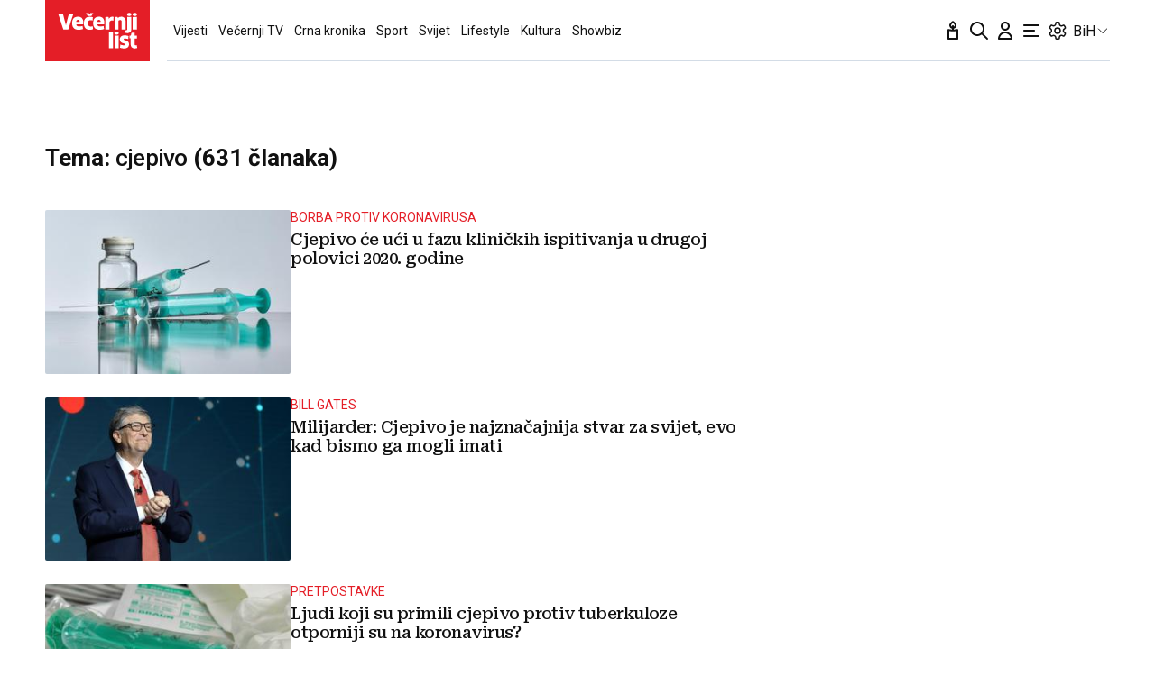

--- FILE ---
content_type: text/html; charset=utf-8
request_url: https://www.vecernji.ba/tag/cjepivo-768?page=59
body_size: 22641
content:
<!DOCTYPE html>








    


<html 
    lang="hr" 
    data-theme="light" 
    data-size="16" 
>
    <head>

        <meta charset="UTF-8">
        <meta http-equiv="X-UA-Compatible" content="IE=edge,chrome=1">
        <meta content="width=device-width, initial-scale=1.0, maximum-scale=1.0, minimum-scale=1.0, user-scalable=no" name="viewport">
        <meta name="referrer" content="strict-origin-when-cross-origin">
        <meta name="theme-color" content="#e41e27" />

        
        
            <meta name="google-site-verification" content="wrpKPrB9Vjm67SOwETjg_BQNQrbuV-h2SMCjAt8Imzk" />
        

        
            <meta property="fb:pages" content="53917407605" />
        

        
    <title>CJEPIVO - str. 59 | www.vecernji.ba</title>


        

        
            <script type="text/javascript">window.gdprAppliesGlobally=true;(function(){function a(e){if(!window.frames[e]){if(document.body&&document.body.firstChild){var t=document.body;var n=document.createElement("iframe");n.style.display="none";n.name=e;n.title=e;t.insertBefore(n,t.firstChild)}
else{setTimeout(function(){a(e)},5)}}}function e(n,r,o,c,s){function e(e,t,n,a){if(typeof n!=="function"){return}if(!window[r]){window[r]=[]}var i=false;if(s){i=s(e,t,n)}if(!i){window[r].push({command:e,parameter:t,callback:n,version:a})}}e.stub=true;function t(a){if(!window[n]||window[n].stub!==true){return}if(!a.data){return}
var i=typeof a.data==="string";var e;try{e=i?JSON.parse(a.data):a.data}catch(t){return}if(e[o]){var r=e[o];window[n](r.command,r.parameter,function(e,t){var n={};n[c]={returnValue:e,success:t,callId:r.callId};a.source.postMessage(i?JSON.stringify(n):n,"*")},r.version)}}
if(typeof window[n]!=="function"){window[n]=e;if(window.addEventListener){window.addEventListener("message",t,false)}else{window.attachEvent("onmessage",t)}}}e("__tcfapi","__tcfapiBuffer","__tcfapiCall","__tcfapiReturn");a("__tcfapiLocator");(function(e){
  var t=document.createElement("script");t.id="spcloader";t.type="text/javascript";t.async=true;t.src="https://sdk.privacy-center.org/"+e+"/loader.js?target="+document.location.hostname;t.charset="utf-8";var n=document.getElementsByTagName("script")[0];n.parentNode.insertBefore(t,n)})("4a8aacf2-cc74-424e-a067-7ffed79fcb90")})();</script>

<script type="text/javascript">
window.didomiConfig = {
    user: {
        bots: {
            consentRequired: false,
            types: ['crawlers', 'performance'],
            // https://developers.didomi.io/cmp/web-sdk/consent-notice/bots
            extraUserAgents: ['cXensebot', 'Lighthouse'],
        }
    }
};
</script>

        

        

        
    
        <title>Ključne riječi</title>
    <meta name="description" content="Pročitaj najnovije vijesti vezane uz pojam cjepivo">
    
    

    

    <meta name="keywords" content="cjepivo">

    
        <link rel="prev" href="https://www.vecernji.ba/tag/cjepivo-768?page=58" />
    

    
        <link rel="next" href="https://www.vecernji.ba/tag/cjepivo-768?page=60" />
    



        

        




    
        <script src="https://cdn.wrappio.dev/scripts/wrappio-861692ca-1e95-48b6-b81b-3169b5470b31.js" async></script>
    



        





<link rel="stylesheet" media="all" href="/static/vlredesign/css/global.css?bust=20250116">

<script src="//imasdk.googleapis.com/js/sdkloader/ima3.js"></script>
<script src="/static/vlredesign/js/vendor/video.min.js"></script>
<script src="/static/js/ads.js"></script>


        
        
        
        
        

        
    <link rel="canonical" href="https://www.vecernji.ba/tag/cjepivo-768" />



        

        

        
            
            
        

        
    
    
    
        


<!--
       _
__   _(_) _____      ___
\ \ / / |/ _ \ \ /\ / (_) Tagovi BA Desk - tags
 \ V /| |  __/\ V  V / _
  \_/ |_|\___| \_/\_/ (_)

-->



<script async src="https://pagead2.googlesyndication.com/tag/js/gpt.js"></script>




<script type="text/javascript">
var googletag = googletag || {};
googletag.cmd = googletag.cmd || [];
</script>

<script type="text/javascript">

    var getScreenSize = function(){
        return {
            width: window.innerWidth || document.documentElement.clientWidth || document.body.clientWidth,
            height: window.innerHeight || document.documentElement.clientHeight ||document.body.clientHeight
        };
    };

    var getTargetValue = function(width, height, sufix) {
        var target = "" + width + "x" + height;
        if (sufix) {
            target += "_" + sufix;
        }
        return target;
    };

    var getResTarget = function(sufix) {
        var target = [],
            size = getScreenSize(),
            width,
            height;

        if (sufix) {

            switch (true) {

                case size.width >= 1024 && size.width < 1280:
                    width = 1024;
                    height = 768;
                    break;

                case size.width >= 1280 && size.width < 1366:
                    width = 1280;
                    height = 1024;
                    break;

                case size.width >= 1366 && size.width < 1370:
                    width = 1366;
                    height = 768;
                    break;

                case size.width >= 1370 && size.width < 1440:
                    width = 1370;
                    height = 768;
                    break;

                case size.width >= 1440 && size.width < 1600:
                    width = 1440;
                    height = 900;
                    break;

                case size.width >= 1600 && size.width < 1920:
                    width = 1600;
                    height = 1050;
                    break;

                case size.width >= 1920:
                    width = 1920;
                    height = 1080;
                    break;
            }

            target.push(getTargetValue(width, height, sufix));

        }
        return target;
    };
</script>

<script type='text/javascript'>

    googletag.cmd.push(function() {

        var platform = "mobile";
        if ( window.innerWidth >= 1015 ) { platform = 'desktop'; }
        else if ( window.innerWidth < 1015 && window.innerWidth >= 750 ) { platform = 'tablet'; }

        var dfp_slots = [];

        
            
                var mapping1 = googletag.sizeMapping()
                    .addSize([750, 400], [[468, 60]])
                    .addSize([1015, 400], [[728, 90], [970, 250], [970, 500], [984, 250], [1024, 250], [2, 1], [1, 1], [1024, 500], [970, 90], [1200, 250], [1000, 90]])
                    .build();
                
                dfp_slots[1] = googletag.defineSlot('/1015704/VecernjiBA_Billboard_Top', [970, 250], 'divBillboardTop').defineSizeMapping(mapping1).setCollapseEmptyDiv(true, true).addService(googletag.pubads()).setTargeting("position", "billboard");
                
            
        
            
                var mapping2 = googletag.sizeMapping()
                    .addSize([750, 400], [[300, 250]])
                    .addSize([1015, 400], [[300, 600], [300, 250], [336, 280], [336, 600]])
                    .build();
                
                dfp_slots[2] = googletag.defineSlot('/1015704/VecernjiBA_Halfpage_1', [300, 600], 'divHalfpage1').defineSizeMapping(mapping2).setCollapseEmptyDiv(true, true).addService(googletag.pubads()).setTargeting("position", "halfpage");
                
            
        
            
                var mapping3 = googletag.sizeMapping()
                    .addSize([1015, 400], [[1, 1]])
                    .addSize([750, 400], [[1, 1]])
                    .addSize([320, 400], [[1, 1]])
                    .build();
                
                dfp_slots[3] = googletag.defineOutOfPageSlot('/1015704/VecernjiBA_AIO_1', 'divAIO1').addService(googletag.pubads()).setTargeting("position", "aio1");
                
            
        
            
                var mapping4 = googletag.sizeMapping()
                    .addSize([1015, 400], [[1, 1]])
                    .addSize([750, 400], [[1, 1]])
                    .addSize([320, 400], [[1, 1]])
                    .build();
                
                dfp_slots[4] = googletag.defineOutOfPageSlot('/1015704/VecernjiBA_AIO_2', 'divAIO2').addService(googletag.pubads()).setTargeting("position", "aio2");
                
            
        

        googletag.pubads().setTargeting("platform", platform).setTargeting("cont_type", "tags").setTargeting("section", "keywords");

        

        var minRes = getResTarget("min");

        if (minRes){
            googletag.pubads().setTargeting("res_min", minRes);
        }

        googletag.pubads().enableSingleRequest();

        //ako ima view slug koji sadrzi 'gallery' u imenu view-a onda disableInitialLoad ili ako je setting "is_adpush_enabled" postavljen na True
        
        

        

        
        googletag.enableServices();

    });
</script>

    


        
    
        
<script>
    // Google data layer
    var dataLayer = window.dataLayer || [];

    dataLayer.push({
        'siteId': 'VEC',
        'contentId': '768',
        'pageType': 'generic',
        'fullChannel': 'tagovi/cjepivo-768',
        'contentTitle': 'cjepivo',
        'contentType': 'keyword',
        'canonicalUrl': 'https://www.vecernji.ba/tag/cjepivo-768',
        'channel': 'tagovi'
        
    });
</script>


        



<!-- DeFractal -->
<script>
    /*df 1.0.2*/ window.googletag=window.googletag||{},window.googletag.cmd=window.googletag.cmd||[];var packs=window.localStorage.getItem("df_packs"),packsParsed=packs&&JSON.parse(packs)||[];try{var a=window.localStorage.getItem("df_packsx"),s=a&&JSON.parse(a)||[];s.length&&(packsParsed=packsParsed.concat(s),packsParsed=Array.from(new Set(packsParsed)));var r,e=window.localStorage.getItem("df_packsy"),t=(e&&JSON.parse(e)||[]).map(function(a){return a.id});t.length&&(packsParsed=packsParsed.concat(t),packsParsed=Array.from(new Set(packsParsed)))}catch(d){}var standardPacks=window.localStorage.getItem("df_sp"),standardPacksParsed=standardPacks&&JSON.parse(standardPacks)||[];try{var g=window.localStorage.getItem("df_spx"),c=g&&JSON.parse(g)||[];c.length&&(standardPacksParsed=standardPacksParsed.concat(c),standardPacksParsed=Array.from(new Set(standardPacksParsed)));var o,n=window.localStorage.getItem("df_spy"),p=(n&&JSON.parse(n)||[]).map(function(a){return a.id});p.length&&(standardPacksParsed=standardPacksParsed.concat(p),standardPacksParsed=Array.from(new Set(standardPacksParsed)))}catch(P){}var platforms=window.localStorage.getItem("df_pl"),platformsParsed=platforms&&(JSON.parse(platforms)||[]);if(platformsParsed&&platformsParsed.length)for(var i=0;i<platformsParsed.length;i++)1===platformsParsed[i]&&packsParsed?window.googletag.cmd.push(function(){window.googletag.pubads().setTargeting("defractal",packsParsed)}):2===platformsParsed[i]&&packsParsed&&packsParsed.length?(window.midasWidgetTargeting=window.midasWidgetTargeting||{},window.midasWidgetTargeting.targetings=window.midasWidgetTargeting.targetings||[],window.midasWidgetTargeting.targetings.push({defractal:packsParsed})):3===platformsParsed[i]&&standardPacksParsed&&standardPacksParsed.length&&window.googletag.cmd.push(function(){window.googletag.pubads().setTargeting("defractal_sp",standardPacksParsed)}); window.googletag.cmd.push(function(){window.googletag.enableServices()});
</script>


<script>
    var defractalPage = {"fullChannel": "tagovi/cjepivo-768", "channel": "tagovi", "classA": "VEC", "id": "768", "type": "generic", "caption": "cjepivo", "classB": "keyword"};
</script>



    <script async type="text/javascript" src="https://cdn.defractal.com/scripts/defractal-3-00330062-cf58-4092-8291-d437cdf371e1.js"></script>


    


        
            <!-- Google Tag Manager -->
<script>(function(w,d,s,l,i){w[l]=w[l]||[];w[l].push({'gtm.start':
    new Date().getTime(),event:'gtm.js'});var f=d.getElementsByTagName(s)[0],
    j=d.createElement(s),dl=l!='dataLayer'?'&l='+l:'';j.async=true;j.src=
    '//www.googletagmanager.com/gtm.js?id='+i+dl;f.parentNode.insertBefore(j,f);
})(window,document,'script','dataLayer', 'GTM-MRR4XQ9');
</script>

<!-- DotMetrics -->
<script type="text/javascript">
/* <![CDATA[ */
(function() {
  window.dm=window.dm||{AjaxData:[]};
  window.dm.AjaxEvent=function(et,d,ssid,ad){
    dm.AjaxData.push({et:et,d:d,ssid:ssid,ad:ad});
    if(typeof window.DotMetricsObj != 'undefined') {DotMetricsObj.onAjaxDataUpdate();}
  };
  var d=document,
  h=d.getElementsByTagName('head')[0],
  s=d.createElement('script');
  s.type='text/javascript';
  s.async=true;
  s.src='https://script.dotmetrics.net/door.js?id=4439';
  h.appendChild(s);
}());
/* ]]> */
</script>

<!-- Google Analytics -->
<script>
  (function(i,s,o,g,r,a,m){i['GoogleAnalyticsObject']=r;i[r]=i[r]||function(){
  (i[r].q=i[r].q||[]).push(arguments)},i[r].l=1*new Date();a=s.createElement(o),
  m=s.getElementsByTagName(o)[0];a.async=1;a.src=g;m.parentNode.insertBefore(a,m)
  })(window,document,'script','//www.google-analytics.com/analytics.js','ga');

  ga('create', 'UA-2080160-1', 'auto');
  ga('set', 'anonymizeIp', true);
  ga('send', 'pageview');
  ga('create', 'UA-98836491-1', 'auto', 'G360' );
</script>

<!-- Piano tracking by Smartocto -->
<script type="text/javascript">
    var _ain = {
        id: "2660",
        trackauto: false,
        url: "https://www.vecernji.ba/tag/cjepivo-768"
    };
  
    (function (d, s) {
        var sf = d.createElement(s);
        sf.type = 'text/javascript';
        sf.async = true;
        sf.src = (('https:' == d.location.protocol)
            ? 'https://d7d3cf2e81d293050033-3dfc0615b0fd7b49143049256703bfce.ssl.cf1.rackcdn.com'
            : 'http://t.contentinsights.com') + '/stf.js';
        var t = d.getElementsByTagName(s)[0];
        t.parentNode.insertBefore(sf, t);
    })(document, 'script');
</script>

        

        
            <link rel="alternate" type="application/rss+xml" title="Latest" href="/feeds/latest">
            <link rel="alternate" type="application/rss+xml" title="Most read" href="/feeds/placeholder-head/most_read">
        

        
            



<link rel="icon" type="image/x-icon" href="/static/vlredesign/favicons/www.vecernji.ba/favicon.ico" />
<link rel="apple-touch-icon" sizes="57x57" href="/static/vlredesign/favicons/www.vecernji.ba/apple-icon-57x57.png">
<link rel="apple-touch-icon" sizes="60x60" href="/static/vlredesign/favicons/www.vecernji.ba/apple-icon-60x60.png">
<link rel="apple-touch-icon" sizes="72x72" href="/static/vlredesign/favicons/www.vecernji.ba/apple-icon-72x72.png">
<link rel="apple-touch-icon" sizes="76x76" href="/static/vlredesign/favicons/www.vecernji.ba/apple-icon-76x76.png">
<link rel="apple-touch-icon" sizes="114x114" href="/static/vlredesign/favicons/www.vecernji.ba/apple-icon-114x114.png">
<link rel="apple-touch-icon" sizes="120x120" href="/static/vlredesign/favicons/www.vecernji.ba/apple-icon-120x120.png">
<link rel="apple-touch-icon" sizes="144x144" href="/static/vlredesign/favicons/www.vecernji.ba/apple-icon-144x144.png">
<link rel="apple-touch-icon" sizes="152x152" href="/static/vlredesign/favicons/www.vecernji.ba/apple-icon-152x152.png">
<link rel="apple-touch-icon" sizes="180x180" href="/static/vlredesign/favicons/www.vecernji.ba/apple-icon-180x180.png">
<link rel="icon" type="image/png" sizes="192x192"  href="/static/vlredesign/favicons/www.vecernji.ba/android-icon-192x192.png">
<link rel="icon" type="image/png" sizes="32x32" href="/static/vlredesign/favicons/www.vecernji.ba/favicon-32x32.png">
<link rel="icon" type="image/png" sizes="96x96" href="/static/vlredesign/favicons/www.vecernji.ba/favicon-96x96.png">
<link rel="icon" type="image/png" sizes="16x16" href="/static/vlredesign/favicons/www.vecernji.ba/favicon-16x16.png">
<link rel="manifest" href="/static/vlredesign/favicons/www.vecernji.ba/manifest.json">

        

        <script>
            const vlTheme = localStorage.getItem('vl-theme');
            const vlSize = localStorage.getItem('vl-size');
            const vlHtmlTag = document.getElementsByTagName('html')[0];

            if (vlTheme) {
                vlHtmlTag.setAttribute('data-theme', vlTheme);
            }

            if (vlSize) {
                vlHtmlTag.setAttribute('data-size', vlSize);
            }
        </script>

        
        
            <!-- Ezoic script -->
<script async src="//www.ezojs.com/ezoic/sa.min.js"></script>
<script>
    window.ezstandalone = window.ezstandalone || {};
    ezstandalone.cmd = ezstandalone.cmd || [];
    ezstandalone.cmd.push(function() {
        ezstandalone.enableConsent();
        ezstandalone.showAds(104)
    });
</script>

        

        

    </head>

    

    <body class=" " data-didomi-disabled="None" data-bodyextrainfo="" >

        
            <!-- Google Tag Manager (noscript) -->
<noscript><iframe src="https://www.googletagmanager.com/ns.html?id=GTM-PCRFFK6" height="0" width="0" style="display:none;visibility:hidden"></iframe></noscript>
<!-- End Google Tag Manager (noscript) -->

        

        

        
            <div class="container">
                
                
                    









<header class="header header--sticky js-stickyHeader">
    <div class="header__inner header__inner--line">
        <div class="header__logo">
            <a href="/" class="logo js-logo">www.vecernji.ba</a>
        </div>
        <div class="header__actions">
            <ul class="actions">
                <li class="actions__item">
                    <a class="actions__link" href="https://sjecanje.vecernji.hr/" target="_blank">
                        <span class="icon icon--svg">
                            <svg height="24" viewBox="0 0 24 24" width="24" xmlns="http://www.w3.org/2000/svg"><path d="m12.487025 1.35867324.1099677.07119719c2.2686753 1.68833285 3.4030073 3.21171445 3.4030073 4.57012957 0 1.86356525-1.2743978 3.42947895-2.9992387 3.87378648l-.00018.93809212c.2151105-.0216321.4296936-.0502578.6434086-.0858769l3.1916111-.5319352c.5447703-.0907951 1.0599979.2772246 1.1507929.8219949.0090553.0543315.0136061.1093182.0136061.164399v9.8195396c0 .5522847-.4477153 1-1 1h-10c-.55228475 0-1-.4477153-1-1v-9.8195396c0-.5522847.44771525-1 1-1 .05508086 0 .11006756.0045509.16439899.0136061l3.19161111.5319352c.2140468.0356745.4289645.0643337.6444106.0859776l-.0001772-.93793413c-1.72535078-.44395811-3.0002435-2.01011806-3.0002435-3.87404517 0-1.35841085 1.13432487-2.88178713 3.4029746-4.57012885.3188963-.23732438.743927-.26105706 1.0840504-.07119791zm3.512975 11.00132676-2.0272122.3387895c-1.1610518.1935087-2.3434573.2150096-3.5092544.0645029l-.4363212-.0645029-2.0272122-.3387895v7.64h8zm-4-8.862-.0595226.0481327c-1.3452961 1.10245458-1.9404774 1.96547484-1.9404774 2.4538673 0 .74025244.4021661 1.38657394.9999275 1.73239368l.0000725-.73239368c0-.55228475.4477153-1 1-1s1 .44771525 1 1l.0010775.73181186c.5972071-.34596252.9989225-.99197436.9989225-1.73181186 0-.46268981-.5341841-1.26160961-1.734293-2.28180617z" fill="#111"/></svg>

                            Sjecanje
                        </span>
                    </a>
                </li>
                <li class="actions__item">
                    <a class="actions__link" href="/pretraga">
                        <span class="icon icon--svg">
                            <svg height="24" viewBox="0 0 24 24" width="24" xmlns="http://www.w3.org/2000/svg"><path d="m20.2929 21.7071c.3905.3905 1.0237.3905 1.4142 0s.3905-1.0237 0-1.4142zm-4.5858-7.4142c-.3905-.3905-1.0237-.3905-1.4142 0s-.3905 1.0237 0 1.4142zm.2929-4.2929c0 3.3137-2.6863 6-6 6v2c4.4183 0 8-3.5817 8-8zm-6 6c-3.31371 0-6-2.6863-6-6h-2c0 4.4183 3.58172 8 8 8zm-6-6c0-3.31371 2.68629-6 6-6v-2c-4.41828 0-8 3.58172-8 8zm6-6c3.3137 0 6 2.68629 6 6h2c0-4.41828-3.5817-8-8-8zm11.7071 16.2929-6-6-1.4142 1.4142 6 6z" fill="#111"/></svg>

                            Pretraga
                        </span>
                    </a>
                </li>
                <li class="actions__item">
                    <a class="actions__link actions__link--user "
                        
                            
                            
                                href="/korisnici/login?next=/tag/cjepivo-768%3Fpage%3D59"
                            
                        
                    >
                        <span class="icon icon--svg">
                            <svg height="24" viewBox="0 0 24 24" width="24" xmlns="http://www.w3.org/2000/svg"><path d="m5 21h-1c0 .5523.447715 1 1 1zm14 0v1c.5523 0 1-.4477 1-1zm-4-14c0 1.65685-1.34315 3-3 3v2c2.7614 0 5-2.23858 5-5zm-3 3c-1.65685 0-3-1.34315-3-3h-2c0 2.76142 2.23858 5 5 5zm-3-3c0-1.65685 1.34315-3 3-3v-2c-2.76142 0-5 2.23858-5 5zm3-3c1.65685 0 3 1.34315 3 3h2c0-2.76142-2.2386-5-5-5zm-6 17c0-3.3137 2.68629-6 6-6v-2c-4.41828 0-8 3.5817-8 8zm6-6c3.3137 0 6 2.6863 6 6h2c0-4.4183-3.5817-8-8-8zm-7 7h14v-2h-14z" fill="#111"/></svg>

                            Korisnički dio
                        </span>
                        
                    </a>
                    
                </li>
                <li class="actions__item">
                    <a class="actions__link js-hamburger" href="#">
                        <span class="icon icon--svg icon--hamburger">
                            <svg class="icon__open" height="24" viewBox="0 0 24 24" width="24" xmlns="http://www.w3.org/2000/svg"><path d="m20 17c.5522847 0 1 .4477153 1 1s-.4477153 1-1 1h-16c-.55228475 0-1-.4477153-1-1s.44771525-1 1-1zm-5-6c.5522847 0 1 .4477153 1 1s-.4477153 1-1 1h-11c-.55228475 0-1-.4477153-1-1s.44771525-1 1-1zm5-6c.5522847 0 1 .44771525 1 1s-.4477153 1-1 1h-16c-.55228475 0-1-.44771525-1-1s.44771525-1 1-1z" fill="#111" fill-rule="evenodd"/></svg>
<svg class="icon__close" height="24" viewBox="0 0 24 24" width="24" xmlns="http://www.w3.org/2000/svg"><path d="m6.34314575 4.92893219 5.65689325 5.65610681 5.6568152-5.65610681c.3905243-.39052429 1.0236893-.39052429 1.4142136 0s.3905243 1.02368927 0 1.41421356l-5.6560288 5.65689325 5.6560288 5.6568152c.3905243.3905243.3905243 1.0236893 0 1.4142136s-1.0236893.3905243-1.4142136 0l-5.6568152-5.6560288-5.65689325 5.6560288c-.39052429.3905243-1.02368927.3905243-1.41421356 0s-.39052429-1.0236893 0-1.4142136l5.65610681-5.6568152-5.65610681-5.65689325c-.39052429-.39052429-.39052429-1.02368927 0-1.41421356s1.02368927-.39052429 1.41421356 0z" fill="#111" fill-rule="evenodd"/></svg>

                            Navigacija
                        </span>
                    </a>
                </li>
                
                <li class="actions__item">
                    <span class="actions__link actions__link--setting js-setting">
                        <span class="icon icon--svg">
                            <svg class="icon__open" width="24" height="24" viewBox="0 0 192 192" xmlns="http://www.w3.org/2000/svg" fill="none"><path fill="#111" d="m80.16 29.054-5.958-.709 5.958.71Zm31.68 0-5.958.71 5.958-.71Zm34.217 19.756-2.365-5.515 2.365 5.514Zm10.081 3.352 5.196-3-5.196 3Zm7.896 13.676 5.196-3-5.196 3Zm-2.137 10.407-3.594-4.805 3.594 4.805Zm0 39.51 3.593-4.805-3.593 4.805Zm2.137 10.407 5.196 3-5.196-3Zm-7.896 13.676-5.196-3 5.196 3Zm-10.081 3.353 2.364-5.515-2.364 5.515Zm-34.217 19.755 5.958.709-5.958-.709Zm-31.68 0-5.958.709 5.958-.709Zm-34.217-19.755-2.364-5.515 2.364 5.515Zm-10.08-3.353-5.197 3 5.196-3Zm-7.897-13.676 5.196-3-5.196 3Zm2.137-10.407 3.594 4.805-3.594-4.805Zm0-39.51L26.51 81.05l3.593-4.805Zm-2.137-10.407 5.196 3-5.196-3Zm7.896-13.676-5.196-3 5.196 3Zm10.081-3.352-2.364 5.514 2.364-5.514Zm7.85 3.365-2.365 5.515 2.364-5.515Zm0 87.65 2.364 5.514-2.365-5.514ZM36.235 111.17l-3.594-4.805 3.594 4.805Zm76.823 41.535 5.958.71-5.958-.71Zm39.854-69.742-3.593-4.805 3.593 4.805Zm-16.369-30.074 2.364 5.514-2.364-5.514Zm-23.485-13.594-5.958.709 5.958-.71ZM88.104 16a14 14 0 0 0-13.902 12.345l11.916 1.419A2 2 0 0 1 88.104 28V16Zm15.792 0H88.104v12h15.792V16Zm13.902 12.345A14 14 0 0 0 103.896 16v12a2 2 0 0 1 1.986 1.764l11.916-1.419Zm1.219 10.24-1.219-10.24-11.916 1.419 1.219 10.24 11.916-1.419Zm24.675 4.71-9.513 4.08 4.729 11.028 9.513-4.08-4.729-11.028Zm17.642 5.867a14 14 0 0 0-17.642-5.867l4.729 11.029a2 2 0 0 1 2.521.838l10.392-6Zm7.896 13.676-7.896-13.676-10.392 6 7.896 13.676 10.392-6Zm-3.74 18.212a14 14 0 0 0 3.74-18.212l-10.392 6a2 2 0 0 1-.535 2.602l7.187 9.61Zm-8.984 6.718 8.984-6.718-7.187-9.61-8.983 6.718 7.186 9.61Zm8.984 23.182-8.984-6.718-7.186 9.61 8.983 6.718 7.187-9.61Zm3.74 18.212a14 14 0 0 0-3.74-18.212l-7.187 9.61a2 2 0 0 1 .535 2.602l10.392 6Zm-7.896 13.676 7.896-13.676-10.392-6-7.896 13.676 10.392 6Zm-17.642 5.867a14 14 0 0 0 17.642-5.867l-10.392-6a2.001 2.001 0 0 1-2.521.838l-4.729 11.029Zm-9.513-4.08 9.513 4.08 4.729-11.029-9.512-4.079-4.73 11.028Zm-16.381 19.03 1.219-10.24-11.916-1.419-1.219 10.24 11.916 1.419ZM103.896 176a14 14 0 0 0 13.902-12.345l-11.916-1.419a2 2 0 0 1-1.986 1.764v12Zm-15.792 0h15.792v-12H88.104v12Zm-13.902-12.345A14 14 0 0 0 88.104 176v-12a2 2 0 0 1-1.986-1.764l-11.916 1.419Zm-1.012-8.504 1.012 8.504 11.916-1.419-1.012-8.504-11.916 1.419ZM51.428 134.31l-7.85 3.366 4.73 11.029 7.849-3.366-4.73-11.029Zm-7.85 3.366a2 2 0 0 1-2.52-.838l-10.392 6a14 14 0 0 0 17.642 5.867l-4.73-11.029Zm-2.52-.838-7.896-13.676-10.392 6 7.896 13.676 10.392-6Zm-7.896-13.676a2 2 0 0 1 .535-2.602l-7.187-9.61a14 14 0 0 0-3.74 18.212l10.392-6Zm.535-2.602 6.132-4.585-7.187-9.61-6.132 4.585 7.187 9.61ZM26.51 81.05l6.132 4.586 7.187-9.61-6.132-4.586-7.187 9.61Zm-3.74-18.212a14 14 0 0 0 3.74 18.212l7.187-9.61a2 2 0 0 1-.535-2.602l-10.392-6Zm7.896-13.676L22.77 62.838l10.392 6 7.896-13.676-10.392-6Zm17.642-5.867a14 14 0 0 0-17.642 5.867l10.392 6a2 2 0 0 1 2.52-.838l4.73-11.029Zm7.849 3.366-7.85-3.366-4.729 11.029 7.85 3.366 4.729-11.029Zm18.045-18.316-1.012 8.504 11.916 1.419 1.012-8.504-11.916-1.419Zm-1.754 27.552c6.078-3.426 11.69-9.502 12.658-17.63L73.19 36.85c-.382 3.209-2.769 6.415-6.635 8.595l5.893 10.453Zm-21.02 1.793c7.284 3.124 15.055 1.57 21.02-1.793l-5.893-10.453c-3.704 2.088-7.481 2.468-10.398 1.217l-4.73 11.029ZM49 96c0-7.1-2.548-15.022-9.171-19.975l-7.187 9.61C35.36 87.668 37 91.438 37 96h12Zm23.448 40.103c-5.965-3.363-13.736-4.917-21.02-1.793l4.729 11.029c2.917-1.251 6.694-.871 10.398 1.218l5.893-10.454Zm-32.62-20.128C46.452 111.022 49 103.1 49 96H37c0 4.563-1.64 8.333-4.358 10.365l7.187 9.61Zm78.679 19.575c-5.536 3.298-10.517 8.982-11.406 16.446l11.916 1.419c.329-2.765 2.318-5.582 5.632-7.557l-6.142-10.308Zm20.402-1.953c-7.094-3.042-14.669-1.463-20.402 1.953l6.142 10.308c3.382-2.015 6.872-2.372 9.53-1.233l4.73-11.028Zm-53.803 20.135c-.968-8.127-6.58-14.202-12.658-17.629l-5.893 10.454c3.866 2.179 6.253 5.385 6.635 8.594l11.916-1.419ZM141 96c0 6.389 2.398 13.414 8.32 17.842l7.186-9.61C154.374 102.638 153 99.668 153 96h-12Zm8.32-17.842C143.398 82.586 141 89.61 141 96h12c0-3.668 1.374-6.638 3.506-8.232l-7.186-9.61ZM118.507 56.45c5.733 3.416 13.308 4.995 20.401 1.953l-4.729-11.029c-2.658 1.14-6.148.782-9.53-1.233l-6.142 10.31Zm-11.406-16.446c.889 7.464 5.87 13.148 11.406 16.446l6.142-10.309c-3.314-1.974-5.303-4.79-5.632-7.556l-11.916 1.419Z"></path><path class="icon--setting-circle" stroke="#111" stroke-linecap="round" stroke-linejoin="round" stroke-width="12" d="M96 120c13.255 0 24-10.745 24-24s-10.745-24-24-24-24 10.745-24 24 10.745 24 24 24Z"></path></svg>
<svg class="icon__close" height="24" viewBox="0 0 24 24" width="24" xmlns="http://www.w3.org/2000/svg"><path d="m6.34314575 4.92893219 5.65689325 5.65610681 5.6568152-5.65610681c.3905243-.39052429 1.0236893-.39052429 1.4142136 0s.3905243 1.02368927 0 1.41421356l-5.6560288 5.65689325 5.6560288 5.6568152c.3905243.3905243.3905243 1.0236893 0 1.4142136s-1.0236893.3905243-1.4142136 0l-5.6568152-5.6560288-5.65689325 5.6560288c-.39052429.3905243-1.02368927.3905243-1.41421356 0s-.39052429-1.0236893 0-1.4142136l5.65610681-5.6568152-5.65610681-5.65689325c-.39052429-.39052429-.39052429-1.02368927 0-1.41421356s1.02368927-.39052429 1.41421356 0z" fill="#111" fill-rule="evenodd"/></svg>

                        </span>
                    </span>

                    <div class="actions__dropdown-setting js_settingDropdown is-hidden">
                        <div class="switch-group actions__dropdown-list">
                            <div class="switch-group__item">
                                <button class="switch switch--letters js-fontChange">
                                    <div class="switch__toggle">Promjena veličine slova</div>
                                </button>
                            </div>
                            <div class="switch-group__item">
                                <button class="switch switch--theme js-themeChange">
                                    <div class="switch__icon switch__icon--left">
                                        <svg height="18" viewBox="0 0 18 18" width="18" xmlns="http://www.w3.org/2000/svg"><path d="m7.5673557 14.3467013c.27396819.0734096.44769141.3341953.42023464.6075326l-.01674183.0913374-.66605463 2.4857498c-.08156618.3044091-.39446095.485059-.69887005.4034928-.27396818-.0734096-.44769141-.3341953-.42023463-.6075326l.01674183-.0913374.66605463-2.4857498c.08156617-.3044091.39446095-.485059.69887004-.4034928zm3.5379698.3167163.0312223.0881099.6651051 2.4846705c.0388525.1470265.0174099.3034795-.0595682.4346309-.076978.1311515-.2031227.2261505-.3423815.2617023-.0981037.0286699-.2021887.0299136-.2986282.004222-.1729406-.0442716-.3132216-.1666403-.3811522-.3255091l-.0277523-.0822835-.6658583-2.482045c-.0815691-.3065831.1008407-.6212427.4074238-.7028118.2759248-.0734123.5583915.0669985.6715895.3193138zm2.5477208-1.814307.071308.060443 1.8156763 1.8167681c.1841826.1824123.222268.4660538.0927275.6905906-.0647702.1122685-.1633087.1956545-.2769183.242456l-.0877408.0281211-.0221809.004083-.0167045.0623421-.2423467-.0662119c-.0633073-.0172963-.1229993-.0451117-.177386-.0827782l-.0773899-.0638045-1.818668-1.8177681c-.2247242-.2239325-.2253659-.5876406-.0014334-.8123648.2015392-.2022517.5162967-.2229967.7410567-.0618764zm-8.56403332.062879c.20225174.2015392.22299674.5162967.06161064.7413229l-.06054183.071407-1.81453754 1.8134068c-.14624762.150851-.36384156.2086138-.56109091.151433-.09872396-.0265796-.1882752-.0797079-.25440679-.1490081-.10765407-.1069517-.16827314-.2523793-.16845454-.4041292-.00014511-.1213999.03839945-.238846.10870861-.3357571l.05857952-.0685739 1.81776808-1.818668c.2239325-.2247242.5876406-.2253659.81236476-.0014334zm3.91098702-8.9119896c2.7614237 0 5 2.23857625 5 5 0 2.7614237-2.2385763 5-5 5-2.76142375 0-5-2.2385763-5-5 0-2.76142375 2.23857625-5 5-5zm5.9542339 6.0124097.0913374.0167418 2.4857498.6660546c.3044091.0815662.485059.394461.4034928.6988701-.0734096.2739682-.3341953.4476914-.6075326.4202346l-.0913374-.0167418-2.4857498-.6660547c-.3044091-.0815661-.485059-.3944609-.4034928-.69887.0734096-.2739682.3341953-.44769141.6075326-.4202346zm-11.29906562.424043c.07341224.2759247-.06699849.5583915-.31938069.6716073l-.08813477.0312289-2.48564108.6602988c-.09542648.0241576-.19542214.0237113-.2908216-.00134-.25066636-.0660523-.42532229-.2927613-.42523919-.5519843.00007271-.2268218.13391581-.4286636.33450344-.5194956l.08985711-.0318807 2.482045-.6658582c.30658307-.08156913.62124262.1008407.70281178.4074238zm14.28122432-3.8259526c.0722846.27586333-.0690167.55745638-.3204222.66929461l-.0877378.03075148-2.4846883.66654607c-.0981996.02498133-.2013406.02281991-.2924576-.00455129-.2488884-.0678809-.4218086-.29360638-.4225491-.5515845-.0006479-.22573086.1306688-.42752547.3316683-.52133977l.0902273-.03335006 2.4855398-.66533525c.3065148-.08031625.6201033.10305391.7004196.40956871zm-17.26367394-.4248109.09133749.01674183 2.48574974.66605463c.3044091.08156617.48505898.39446095.40349281.69887004-.07340955.27396819-.33419528.44769141-.60753256.42023464l-.09133748-.01674183-2.48574975-.66605463c-.30440909-.08156618-.48505897-.39446095-.4034928-.69887005.07340955-.27396818.33419528-.44769141.60753255-.42023463zm2.52426157-3.79327441.07238465.06103202 1.82077441 1.81989233c.18054837.18427031.21581974.46642154.08618938.6894669-.06481517.11152268-.16287676.19454-.27592008.24146944l-.08730618.02831213-.02241529.00371725-.01721869.06305364-.24169279-.06507129c-.06581597-.01771973-.12755518-.04723891-.1811837-.08566974l-.07385554-.06396901-1.8151865-1.81628017c-.22529148-.22281333-.22730043-.58607405-.0044871-.81136553.200532-.20276234.51482638-.22466582.73991743-.06458797zm11.98816817-.09935783.099849.01692754c.1982722.05197145.3537681.20575989.4079124.40344968.0451211.16474462.0141442.33912051-.0813851.47755069l-.0649715.07838001-1.8198436 1.82072666c-.1469669.14407706-.3596179.19883556-.5540626.14473522-.1002429-.02620318-.1910861-.08010612-.2546356-.1479677-.109327-.10669159-.1710533-.25293399-.1712359-.40569347-.0001461-.12220758.0391056-.24033841.1097919-.33660588l.0587841-.06782331 1.8162802-1.8151865c.1201102-.12144606.2866088-.18180737.4535167-.16849294zm-7.90508139-1.90800041.03085271.08811956.66472462 2.47784455c.0409825.14715954.02094132.30462485-.05559656.43682714s-.2031156.22798878-.34075801.26283629c-.10259484.03091885-.21197938.03124897-.30851205.00270371-.16428293-.04385262-.29905386-.15733904-.37153581-.30926335l-.0357531-.09551449-.66255742-2.48458295c-.08031624-.3065148.10305391-.62010333.40956872-.70041959.27586332-.07228463.55745637.06901672.6695669.32144913zm4.11400919-.31987044c.2739682.07340955.4476914.33419528.4202346.60753255l-.0167418.09133749-.6660547 2.48574974c-.0815661.3044091-.3944609.48505898-.69887.40349281-.2739682-.07340955-.44769141-.33419528-.4202346-.60753256l.0167418-.09133748.6660546-2.48574975c.0815662-.30440909.394461-.48505897.6988701-.4034928z" fill="#f5f9ff"/></svg>

                                    </div>
                                    <div class="switch__toggle">Promjena prikaza teme</div>
                                    <div class="switch__icon switch__icon--right">
                                        <svg height="18" viewBox="0 0 18 18" width="18" xmlns="http://www.w3.org/2000/svg"><path d="m12.1578622.44960381c3.309433 1.32987488 5.6460077 4.56920235 5.6460077 8.35426607 0 4.97056272-4.0294373 9.00000002-9.00000002 9.00000002-3.78506372 0-7.02439119-2.3365747-8.35426607-5.6460077 1.03727351.4168918 2.16901335.6460077 3.35426607.6460077 4.97056275 0 9.00000002-4.02943727 9.00000002-9.00000002 0-1.15388064-.2171476-2.25704373-.6128073-3.27085374zm-8.20811473.00014366 1.48492424 2.01507576 2.01507576 1.48492424-2.01507576 1.48492424-1.48492424 2.01507576-1.48492424-2.01507576-2.01507576-1.48492424 2.01507576-1.48492424z" fill="#f5f9ff" fill-rule="evenodd"/></svg>

                                    </div>
                                </button>
                            </div>
                        </div>
                    </div>
                </li>
                <li class="actions__item">
                    <a class="actions__link actions__link--country" href="#">
                        BiH
                        <svg width="16" height="16" viewBox="0 0 16 16" fill="none" xmlns="http://www.w3.org/2000/svg"><path d="M12.6654 6L7.9987 10.6667L3.33203 6" stroke="#111" stroke-linecap="round" stroke-linejoin="round"/></svg>
                    </a>
                    <div class="actions__dropdown">
                        <ul class="actions__dropdown-list">
                            <li class="actions__dropdown-item">
                                
                                <a class="actions__dropdown-link" href="https://www.vecernji.hr/">Hrvatsko izdanje</a>
                                
                            </li>
                        </ul>
                    </div>
                </li>
                
                
            </ul>
        </div>
        <div class="header__main-nav">
            <nav class="main-nav">
                <ul class="main-nav__list">
                    
                        



    
    
    <li id="nav-vijesti" class="main-nav__item">
        <div class="main-nav__wrapper">
            <a class="main-nav__link main-nav__link--vijesti " href="/vijesti">
                
                    Vijesti
                
            </a>
            
        </div>
        
    </li>
    
    
    <li id="nav-vecernji-tv" class="main-nav__item">
        <div class="main-nav__wrapper">
            <a class="main-nav__link main-nav__link--vecernji-tv notranslate" href="/vecernji-tv">
                
                    Večernji TV
                
            </a>
            
        </div>
        
    </li>
    
    
    <li id="nav-crna-kronika" class="main-nav__item">
        <div class="main-nav__wrapper">
            <a class="main-nav__link main-nav__link--crna-kronika " href="/crna-kronika">
                
                    Crna kronika
                
            </a>
            
        </div>
        
    </li>
    
    
    <li id="nav-sport" class="main-nav__item">
        <div class="main-nav__wrapper">
            <a class="main-nav__link main-nav__link--sport " href="/sport">
                
                    Sport
                
            </a>
            
        </div>
        
    </li>
    
    
    <li id="nav-svijet" class="main-nav__item">
        <div class="main-nav__wrapper">
            <a class="main-nav__link main-nav__link--svijet " href="/svijet">
                
                    Svijet
                
            </a>
            
        </div>
        
    </li>
    
    
    <li id="nav-lifestyle" class="main-nav__item">
        <div class="main-nav__wrapper">
            <a class="main-nav__link main-nav__link--lifestyle " href="/lifestyle">
                
                    Lifestyle
                
            </a>
            
        </div>
        
    </li>
    
    
    <li id="nav-kultura" class="main-nav__item">
        <div class="main-nav__wrapper">
            <a class="main-nav__link main-nav__link--kultura " href="/kultura">
                
                    Kultura
                
            </a>
            
        </div>
        
    </li>
    
    
    <li id="nav-showbiz" class="main-nav__item">
        <div class="main-nav__wrapper">
            <a class="main-nav__link main-nav__link--showbiz " href="/showbiz">
                
                    Showbiz
                
            </a>
            
        </div>
        
    </li>
    


                    
                    
                </ul>
                <ul class="main-nav__buttons-mobile"> 
                    <a class="main-nav__latest-link" href="/najnovije-vijesti">Najnovije vijesti 
                        <span class="refresh-count">
                            <svg width="18" height="18" viewBox="0 0 18 18" fill="none" xmlns="http://www.w3.org/2000/svg"><path d="M2 1C2 0.447715 1.55228 0 1 0C0.447715 0 0 0.447715 0 1H2ZM1 6H0C0 6.55228 0.447715 7 1 7L1 6ZM15.9458 8.12374C16.0141 8.67178 16.5138 9.06065 17.0618 8.99231C17.6099 8.92397 17.9988 8.4243 17.9304 7.87626L15.9458 8.12374ZM6 7C6.55228 7 7 6.55228 7 6C7 5.44772 6.55228 5 6 5V7ZM16 17C16 17.5523 16.4477 18 17 18C17.5523 18 18 17.5523 18 17H16ZM17 12H18C18 11.4477 17.5523 11 17 11V12ZM12 11C11.4477 11 11 11.4477 11 12C11 12.5523 11.4477 13 12 13V11ZM2.05421 9.87626C1.98587 9.32822 1.48619 8.93935 0.938154 9.00769C0.390114 9.07603 0.0012396 9.5757 0.0695792 10.1237L2.05421 9.87626ZM0 1V6H2V1H0ZM9 2C12.5689 2 15.5153 4.67174 15.9458 8.12374L17.9304 7.87626C17.3767 3.43564 13.5903 0 9 0V2ZM2.50845 6.37522C3.54763 3.80802 6.06387 2 9 2V0C5.22137 0 1.98895 2.32832 0.654579 5.62478L2.50845 6.37522ZM1 7H1.58152V5H1V7ZM1.58152 7H6V5H1.58152V7ZM18 17V12H16V17H18ZM15.4915 11.6248C14.4524 14.192 11.9361 16 9 16V18C12.7786 18 16.011 15.6717 17.3454 12.3752L15.4915 11.6248ZM17 11H16.4185V13H17V11ZM16.4185 11H12V13H16.4185V11ZM9 16C5.43109 16 2.48467 13.3283 2.05421 9.87626L0.0695792 10.1237C0.623317 14.5644 4.40967 18 9 18V16Z" fill="#DDDDE0"/></svg>

                            
                                28
                            
                        </span>
                    </a>
                    <a class="main-nav__vl-shop-link notranslate" href="https://webshop.vecernji.hr">Večernji Shop</a>
                </ul>
            </nav>
        </div>
        <div class="header__mega-menu">
            <div class="grid grid--down grid--spacing-down">
                <div class="grid__item grid__item--4of12 grid__item--4of4">
                    <div class="mega-menu-component">
                        <div class="mega-menu-component__title">
                            Naši Portali
                        </div>
                        <div class="mega-menu-component__content">
                            
                                

<div class="vertical-menu">
    <ul class="vertical-menu__list">
        
        <li class="vertical-menu__item">
            <a class="vertical-menu__link" href="http://poslovni.hr/" target="_blank">Poslovni.hr</a>
        </li>
        
        <li class="vertical-menu__item">
            <a class="vertical-menu__link" href="https://ordinacija.vecernji.hr/" target="_blank">Ordinacija.hr</a>
        </li>
        
        <li class="vertical-menu__item">
            <a class="vertical-menu__link" href="http://diva.vecernji.hr/" target="_blank">Diva.hr</a>
        </li>
        
        <li class="vertical-menu__item">
            <a class="vertical-menu__link" href="https://vojnapovijest.vecernji.hr/" target="_blank">Vojna povijest</a>
        </li>
        
        <li class="vertical-menu__item">
            <a class="vertical-menu__link" href="https://living.vecernji.hr/" target="_blank">Living</a>
        </li>
        
        <li class="vertical-menu__item">
            <a class="vertical-menu__link" href="http://www.agrobiz.hr/" target="_blank">Agrobiz.hr</a>
        </li>
        
    </ul>
</div>

                            
                        </div>
                    </div>
                </div>
                <div class="grid__item grid__item--4of12 grid__item--4of4">
                    <div class="mega-menu-component">
                        <div class="mega-menu-component__title">
                            Informacije
                        </div>
                        <div class="mega-menu-component__content">
                            
                                

<div class="vertical-menu">
    <ul class="vertical-menu__list">
        
        <li class="vertical-menu__item">
            <a class="vertical-menu__link" href="/opci-uvjeti-digitalne-pretplate/">Uvjeti digitalne pretplate</a>
        </li>
        
        <li class="vertical-menu__item">
            <a class="vertical-menu__link" href="/uvjeti-koristenja">Uvjeti korištenja</a>
        </li>
        
        <li class="vertical-menu__item">
            <a class="vertical-menu__link" href="/politikaprivatnosti/">Politika privatnosti</a>
        </li>
        
        <li class="vertical-menu__item">
            <a class="vertical-menu__link" href="/media/files/2025-26/vl-cjenik-2025.pdf" target="_blank">Oglašavanje tisak</a>
        </li>
        
        <li class="vertical-menu__item">
            <a class="vertical-menu__link" href="https://vecernji.digital/" target="_blank">Oglašavanje digital</a>
        </li>
        
        <li class="vertical-menu__item">
            <a class="vertical-menu__link" href="/impressum">Impressum</a>
        </li>
        
        <li class="vertical-menu__item">
            <a class="vertical-menu__link" href="/politika-kolacica/">Politika kolačića</a>
        </li>
        
        <li class="vertical-menu__item">
            <a class="vertical-menu__link" href="https://mojvecernji.vecernji.hr/">VL membership</a>
        </li>
        
        <li class="vertical-menu__item">
            <a class="vertical-menu__link" href="https://vecernji.biz/" target="_blank">vecernji.biz</a>
        </li>
        
        <li class="vertical-menu__item">
            <a class="vertical-menu__link" href="/kupipremium">Kupi premium</a>
        </li>
        
        <li class="vertical-menu__item">
            <a class="vertical-menu__link" href="https://webshop.vecernji.hr/" target="_blank">Webshop</a>
        </li>
        
    </ul>
</div>



                            
                        </div>
                    </div>
                </div>
                <div class="grid__item grid__item--4of12 grid__item--4of4">
                    <div class="mega-menu-component">
                        <div class="mega-menu-component__title">
                            Specijali
                        </div>
                        <div class="mega-menu-component__content">
                            
                                

<div class="vertical-menu">
    <ul class="vertical-menu__list">
        
    </ul>
</div>

                            
                        </div>
                    </div>
                </div>
            </div>
            <div class="grid">
                <div class="grid__item grid__item--5of12 u-hide-up">
                    <div class="header__latest">
                        <div class="latest">
                            <div class="latest__description">
                                <strong class="latest__subheading">Najnovije vijesti</strong>
                                <div class="latest__text">Objavljeno vijesti danas:
                                    
                                28
                            
                                </div>
                            </div>
                            <div class="latest__link">
                                <a href="/najnovije-vijesti" class="button button--mi">Vidi najnovije</a>
                            </div>
                        </div>
                    </div>
                </div>
                <div class="grid__item grid__item--5of12">
                    <div class="header__latest">
                        <div class="latest">
                            <div class="latest__description">
                                <strong class="latest__subheading">Pošalji priču</strong>
                                <div class="latest__text">Imaš priču, fotografiju ili video?</div>
                            </div>
                            <div class="latest__link">
                                <a href="/forms/ugc" class="button button--mi">Pošalji vijest</a>
                            </div>
                        </div>
                    </div>
                </div>
            </div>
            <div class="grid">
                <div class="grid__item grid__item--5of12">
                    <div class="header__share">
                        <div class="share">
                            <div class="share__label">Pratite nas<span class="u-hide-up"> na društvenim mrežama</span>:</div>
                            <div class="share__items">
                                <a href="https://www.facebook.com/vecernji" target="_blank" class="share__item">
                                    <span class="icon icon--facebook">Facebook</span>
                                </a>
                                <a href="https://twitter.com/vecernji_list" target="_blank" class="share__item">
                                    <span class="icon icon--twitter">Twitter</span>
                                </a>
                                <a href="https://www.tiktok.com/@vecernjilist" target="_blank" class="share__item">
                                    <span class="icon icon--tiktok">Tiktok</span>
                                </a>
                                <a href="https://www.instagram.com/vecernji.list/" target="_blank" class="share__item">
                                    <span class="icon icon--instagram">Instagram</span>
                                </a>
                                <a href="https://hr.linkedin.com/company/vecernji-list" target="_blank" class="share__item">
                                    <span class="icon icon--linkedin">Linkedin</span>
                                </a>
                                <a href="https://www.youtube.com/@vecernji" target="_blank" class="share__item">
                                    <span class="icon icon--youtube">Youtube</span>
                                </a>
                            </div>
                        </div>
                    </div>
                </div>
                <div class="grid__item grid__item--5of12">
                    <div class="header__copyright">
                        <div class="copyright">
                            &copy; 2026. Sva prava pridržana Večernji&nbsp;list&nbsp;d.o.o.
                        </div>
                    </div>
                </div>
            </div>
        </div>
        <div class="header__bottom">
            
                
    <!--  show_navigation == False  -->

            
            
            
        </div>
    </div>
</header>

<script>
    function setActiveNav( section ) {
        let obj = [];

        if( obj.targetEl = document.getElementById('nav-' + section ) ) {
            obj.targetEl.classList.add('is-active');

            if (obj.targetEl.childElementCount > 1) {
                obj.body = document.getElementsByTagName('body');
                obj.body[0].classList.add('subnav-visible');
            }

        } else if( obj.targetEl = document.getElementById('subnav-' + section ) ) {
            obj.targetEl.classList.add('is-active');
            setActiveNav( obj.targetEl.getAttribute('data-parent') );
        }
    }

    setActiveNav( document.location.pathname.split('/')[1] );

    
    

</script>

                

                <div class="content__wrap">
                    <main class="main">

                        

    
    

    <section class="block">
        <div class="block__inner">
            <div class="banner banner--970">
                <div class="banner__label">Oglas</div>
                <div class="banner__placement">
                    <div id='divBillboardTop'>
    <script type='text/javascript'>
        googletag.cmd.push(function() { googletag.display('divBillboardTop'); });
    </script>
</div>

                </div>
            </div>
        </div>
    </section>

    <section class="block">
        <div class="block__inner">
            <div class="grid">
                <div class="grid__item grid__item--8of12">
                    <div class="component">
                        <div class="component__head">
                            <div class="title">Tema: <h1>cjepivo</h1> (631 članaka)</div>
                        </div>

                        <div class="component__content">
                            <div class="card-group">
                                
                                    <div class="card-group__item">
                                        




<article class="card  card--border-top-down card--icons-small-down card--size-small-down card--type-horizontal-up card--type-horizontal-reverse-down">
    <a class="card__link" href="/vijesti/cjepivo-ce-uci-u-fazu-klinickih-ispitivanja-u-drugoj-polovici-2020-godine-1394614" >
        <div class="card__visual">
            
                <div class="card__image">

                    <div class="image ">

                        
                            
<noscript>
    <img class="" src="/media/img/eb/7d/ca1a951b52dd5dd78461.jpeg" alt="" />
</noscript>
<img
    data-sizes="auto"
    data-src="/media/img/eb/7d/ca1a951b52dd5dd78461.jpeg"
    
    data-srcset="/media/img/eb/7d/ca1a951b52dd5dd78461.jpeg 1280w, /media/img/24/1a/68670702773bfceb8562.jpeg 612w, /media/img/07/4c/7e1b8a86a5939260efc6.jpeg 305w"
    
    alt=""
    class="lazyload" />


                        

                        
                        

                        <div class="card__icons">
                            
                            
                            
                            
                        </div>

                        
                            
                                











    
        
    



    


                            
                        
                    </div>
                </div>
            
        </div>

        <div class="card__text">

            <div class="card__headline">
                
                    
                        BORBA PROTIV KORONAVIRUSA
                    
                
            </div>
            
            <h3 class="card__title">
                Cjepivo će ući u fazu kliničkih ispitivanja u drugoj polovici 2020. godine
            </h3>

            
    <p class="card__description">
        
        
    </p>


            
            

        </div>

        
    </a>
</article>

                                    </div>
                                
                                    <div class="card-group__item">
                                        




<article class="card  card--border-top-down card--icons-small-down card--size-small-down card--type-horizontal-up card--type-horizontal-reverse-down">
    <a class="card__link" href="/svijet/milijarder-cjepivo-je-najznacajnija-stvar-za-svijet-evo-kad-bismo-ga-mogli-imati-1393865" >
        <div class="card__visual">
            
                <div class="card__image">

                    <div class="image ">

                        
                            
<noscript>
    <img class="" src="/media/img/cb/12/27de977b38631c106c34.jpeg" alt="" />
</noscript>
<img
    data-sizes="auto"
    data-src="/media/img/cb/12/27de977b38631c106c34.jpeg"
    
    data-srcset="/media/img/cb/12/27de977b38631c106c34.jpeg 1280w, /media/img/a2/56/63590077ca6fea2e80c9.jpeg 612w, /media/img/eb/4c/73201586e0f12c814f7f.jpeg 305w"
    
    alt=""
    class="lazyload" />


                        

                        
                        

                        <div class="card__icons">
                            
                            
                            
                            
                        </div>

                        
                            
                                











    
        
    



    


                            
                        
                    </div>
                </div>
            
        </div>

        <div class="card__text">

            <div class="card__headline">
                
                    
                        BILL GATES
                    
                
            </div>
            
            <h3 class="card__title">
                Milijarder: Cjepivo je najznačajnija stvar za svijet, evo kad bismo ga mogli imati
            </h3>

            
    <p class="card__description">
        
        
    </p>


            
            

        </div>

        
    </a>
</article>

                                    </div>
                                
                                    <div class="card-group__item">
                                        




<article class="card  card--border-top-down card--icons-small-down card--size-small-down card--type-horizontal-up card--type-horizontal-reverse-down">
    <a class="card__link" href="/vijesti/ljudi-koji-su-primili-cjepivo-protiv-tuberkuloze-otporniji-su-na-koronavirus-1392964" >
        <div class="card__visual">
            
                <div class="card__image">

                    <div class="image ">

                        
                            
<noscript>
    <img class="" src="/media/img/35/31/43c6c3e42d1e3ff3d640.jpeg" alt="" />
</noscript>
<img
    data-sizes="auto"
    data-src="/media/img/35/31/43c6c3e42d1e3ff3d640.jpeg"
    
    data-srcset="/media/img/35/31/43c6c3e42d1e3ff3d640.jpeg 1280w, /media/img/52/69/93fd4f315a6b22225b13.jpeg 612w, /media/img/12/3a/3f152a5f321cc6234157.jpeg 305w"
    
    alt=""
    class="lazyload" />


                        

                        
                        

                        <div class="card__icons">
                            
                            
                            
                            
                        </div>

                        
                            
                                











    
        
    



    


                            
                        
                    </div>
                </div>
            
        </div>

        <div class="card__text">

            <div class="card__headline">
                
                    
                        PRETPOSTAVKE
                    
                
            </div>
            
            <h3 class="card__title">
                Ljudi koji su primili cjepivo protiv tuberkuloze otporniji su na koronavirus?
            </h3>

            
    <p class="card__description">
        
        
    </p>


            
            

        </div>

        
    </a>
</article>

                                    </div>
                                
                                    <div class="card-group__item">
                                        




<article class="card  card--border-top-down card--icons-small-down card--size-small-down card--type-horizontal-up card--type-horizontal-reverse-down">
    <a class="card__link" href="/svijet/na-lijek-i-cjepivo-jos-cemo-cekati-1392060" >
        <div class="card__visual">
            
                <div class="card__image">

                    <div class="image ">

                        
                            
<noscript>
    <img class="" src="/media/img/77/a2/f6200e8f4c45ab12ae63.jpeg" alt="" />
</noscript>
<img
    data-sizes="auto"
    data-src="/media/img/77/a2/f6200e8f4c45ab12ae63.jpeg"
    
    data-srcset="/media/img/77/a2/f6200e8f4c45ab12ae63.jpeg 1280w, /media/img/c5/3d/7cb3e6882647a5d21940.jpeg 612w, /media/img/61/c3/71e7f688afb297881ef9.jpeg 305w"
    
    alt=""
    class="lazyload" />


                        

                        
                        

                        <div class="card__icons">
                            
                            
                            
                            
                        </div>

                        
                            
                                











    
        
    



    


                            
                        
                    </div>
                </div>
            
        </div>

        <div class="card__text">

            <div class="card__headline">
                
                    
                        hrvatski znanstvenici
                    
                
            </div>
            
            <h3 class="card__title">
                Na lijek i cjepivo još ćemo čekati
            </h3>

            
    <p class="card__description">
        
        Čičin-Šain: Imunitet krda samo s cjepivom, a ne žrtvovanjem ljudi
    </p>


            
            

        </div>

        
    </a>
</article>

                                    </div>
                                
                                    <div class="card-group__item">
                                        




<article class="card  card--border-top-down card--icons-small-down card--size-small-down card--type-horizontal-up card--type-horizontal-reverse-down">
    <a class="card__link" href="/svijet/znanstvenici-korak-blize-cjepivu-protiv-koronavirusa-1375626" >
        <div class="card__visual">
            
                <div class="card__image">

                    <div class="image ">

                        
                            
<noscript>
    <img class="" src="/media/img/e1/bb/74e42d2b11272efa02de.jpeg" alt="" />
</noscript>
<img
    data-sizes="auto"
    data-src="/media/img/e1/bb/74e42d2b11272efa02de.jpeg"
    
    data-srcset="/media/img/e1/bb/74e42d2b11272efa02de.jpeg 1280w, /media/img/57/68/cfa1dc62f99d3a3f17fe.jpeg 612w, /media/img/6b/11/3fbcd44f18b7241593ac.jpeg 305w"
    
    alt=""
    class="lazyload" />


                        

                        
                        

                        <div class="card__icons">
                            
                            
                            
                            
                        </div>

                        
                            
                                











    
        
    



    


                            
                        
                    </div>
                </div>
            
        </div>

        <div class="card__text">

            <div class="card__headline">
                
                    
                        Fantastične vijesti iz Australije:
                    
                
            </div>
            
            <h3 class="card__title">
                Znanstvenici korak bliže cjepivu protiv koronavirusa
            </h3>

            
    <p class="card__description">
        
        Virus, koji uzrokuje simptome nalik gripi, pojavio se u kineskom gradu Wuhanu u pokrajini Hubei krajem 2019. Od tada se većina pokrajine Hubei, koja ima stanovnika otprilike kao Italija, nalazi u karanteni.
    </p>


            
            

        </div>

        
    </a>
</article>

                                    </div>
                                
                                    <div class="card-group__item">
                                        




<article class="card  card--border-top-down card--icons-small-down card--size-small-down card--type-horizontal-up card--type-horizontal-reverse-down">
    <a class="card__link" href="/vijesti/znanstvenici-otkrili-cjepivo-koje-lijeci-alergiju-na-macke-1338097" >
        <div class="card__visual">
            
                <div class="card__image">

                    <div class="image ">

                        
                            
<noscript>
    <img class="" src="/media/img/a4/c3/fc7104b91f6f9e6f3439.jpeg" alt="maca" />
</noscript>
<img
    data-sizes="auto"
    data-src="/media/img/a4/c3/fc7104b91f6f9e6f3439.jpeg"
    
    data-srcset="/media/img/a4/c3/fc7104b91f6f9e6f3439.jpeg 1280w, /media/img/66/b4/c333374edc9146f5f2c2.jpeg 612w, /media/img/66/41/2e159cc2783ecf8c554b.jpeg 305w"
    
    alt="maca"
    class="lazyload" />


                        

                        
                        

                        <div class="card__icons">
                            
                            
                            
                            
                        </div>

                        
                            
                                











    
        
    



    


                            
                        
                    </div>
                </div>
            
        </div>

        <div class="card__text">

            <div class="card__headline">
                
                    
                        još nije u prodaji
                    
                
            </div>
            
            <h3 class="card__title">
                Znanstvenici otkrili cjepivo koje liječi alergiju na mačke
            </h3>

            
    <p class="card__description">
        
        
    </p>


            
            

        </div>

        
    </a>
</article>

                                    </div>
                                
                                    <div class="card-group__item">
                                        




<article class="card  card--border-top-down card--icons-small-down card--size-small-down card--type-horizontal-up card--type-horizontal-reverse-down">
    <a class="card__link" href="/vijesti/cjepivo-protiv-hpv-a-u-rh-besplatno-a-u-bih-se-placa-360-km-1328061" >
        <div class="card__visual">
            
                <div class="card__image">

                    <div class="image ">

                        
                            
<noscript>
    <img class="" src="/media/img/c6/df/5fdba5e9afefece49728.jpeg" alt="" />
</noscript>
<img
    data-sizes="auto"
    data-src="/media/img/c6/df/5fdba5e9afefece49728.jpeg"
    
    data-srcset="/media/img/c6/df/5fdba5e9afefece49728.jpeg 1280w, /media/img/35/ae/8dcf9b86a87fe8efa583.jpeg 612w, /media/img/9c/ee/5f98e081b02f61ba86c6.jpeg 305w"
    
    alt=""
    class="lazyload" />


                        

                        
                        

                        <div class="card__icons">
                            
                            
                            
                            
                        </div>

                        
                            
                                











    
        
    



    


                            
                        
                    </div>
                </div>
            
        </div>

        <div class="card__text">

            <div class="card__headline">
                
                    
                        Svijet na tragu da iskorijeni HPV
                    
                
            </div>
            
            <h3 class="card__title">
                Cjepivo protiv HPV-a u RH besplatno, a u BiH se plaća 360 KM
            </h3>

            
    <p class="card__description">
        
        
    </p>


            
            

        </div>

        
    </a>
</article>

                                    </div>
                                
                                    <div class="card-group__item">
                                        




<article class="card  card--border-top-down card--icons-small-down card--size-small-down card--type-horizontal-up card--type-horizontal-reverse-down">
    <a class="card__link" href="/svijet/uzrokuje-li-cjepivo-za-ospice-zausnjake-i-rubeolu-autizam-stigli-rezultati-najveceg-istrazivanja-dosad-1304691" >
        <div class="card__visual">
            
                <div class="card__image">

                    <div class="image ">

                        
                            
<noscript>
    <img class="" src="/media/img/1c/73/fd1c1406710d04869759.jpeg" alt="cjepivo" />
</noscript>
<img
    data-sizes="auto"
    data-src="/media/img/1c/73/fd1c1406710d04869759.jpeg"
    
    data-srcset="/media/img/1c/73/fd1c1406710d04869759.jpeg 1280w, /media/img/5a/6e/bfb7622c5206d0164bbf.jpeg 612w, /media/img/ce/f1/d32d83ea63f8251298f1.jpeg 305w"
    
    alt="cjepivo"
    class="lazyload" />


                        

                        
                        

                        <div class="card__icons">
                            
                            
                            
                            
                        </div>

                        
                            
                                











    
        
    



    


                            
                        
                    </div>
                </div>
            
        </div>

        <div class="card__text">

            <div class="card__headline">
                
                    
                        trajalo 10 godina
                    
                
            </div>
            
            <h3 class="card__title">
                Uzrokuje li cjepivo za ospice, zaušnjake i rubeolu autizam? Stigli rezultati najvećeg istraživanja dosad
            </h3>

            
    <p class="card__description">
        
        
    </p>


            
            

        </div>

        
    </a>
</article>

                                    </div>
                                
                                    <div class="card-group__item">
                                        




<article class="card  card--border-top-down card--icons-small-down card--size-small-down card--type-horizontal-up card--type-horizontal-reverse-down">
    <a class="card__link" href="/vijesti/besplatno-cjepivo-protiv-gripe-za-stanovnistvo-zupanije-posavske-1281382" >
        <div class="card__visual">
            
                <div class="card__image">

                    <div class="image ">

                        
                            
<noscript>
    <img class="" src="/media/img/1c/73/fd1c1406710d04869759.jpeg" alt="cjepivo" />
</noscript>
<img
    data-sizes="auto"
    data-src="/media/img/1c/73/fd1c1406710d04869759.jpeg"
    
    data-srcset="/media/img/1c/73/fd1c1406710d04869759.jpeg 1280w, /media/img/5a/6e/bfb7622c5206d0164bbf.jpeg 612w, /media/img/ce/f1/d32d83ea63f8251298f1.jpeg 305w"
    
    alt="cjepivo"
    class="lazyload" />


                        

                        
                        

                        <div class="card__icons">
                            
                            
                            
                            
                        </div>

                        
                            
                                











    
        
    



    


                            
                        
                    </div>
                </div>
            
        </div>

        <div class="card__text">

            <div class="card__headline">
                
                    
                        nabavljeno 419 doza
                    
                
            </div>
            
            <h3 class="card__title">
                Besplatno cjepivo protiv gripe za stanovništvo Županije posavske
            </h3>

            
    <p class="card__description">
        
        
    </p>


            
            

        </div>

        
    </a>
</article>

                                    </div>
                                
                                    <div class="card-group__item">
                                        




<article class="card  card--border-top-down card--icons-small-down card--size-small-down card--type-horizontal-up card--type-horizontal-reverse-down">
    <a class="card__link" href="/vijesti/vlada-hbz-a-osigurala-sredstva-za-nabavku-cjepiva-protiv-gripe-1273769" >
        <div class="card__visual">
            
                <div class="card__image">

                    <div class="image ">

                        
                            
<noscript>
    <img class="" src="/media/img/1c/73/fd1c1406710d04869759.jpeg" alt="cjepivo" />
</noscript>
<img
    data-sizes="auto"
    data-src="/media/img/1c/73/fd1c1406710d04869759.jpeg"
    
    data-srcset="/media/img/1c/73/fd1c1406710d04869759.jpeg 1280w, /media/img/5a/6e/bfb7622c5206d0164bbf.jpeg 612w, /media/img/ce/f1/d32d83ea63f8251298f1.jpeg 305w"
    
    alt="cjepivo"
    class="lazyload" />


                        

                        
                        

                        <div class="card__icons">
                            
                            
                            
                            
                        </div>

                        
                            
                                











    
        
    



    


                            
                        
                    </div>
                </div>
            
        </div>

        <div class="card__text">

            <div class="card__headline">
                
                    
                        odobreno 10.000 KM
                    
                
            </div>
            
            <h3 class="card__title">
                Vlada HBŽ-a osigurala sredstva za nabavku cjepiva protiv gripe
            </h3>

            
    <p class="card__description">
        
        
    </p>


            
            

        </div>

        
    </a>
</article>

                                    </div>
                                
                            </div>
                        </div>

                        <div class="component__foot">
                            

                            
                                <div class="author__pagination">
    
        <a href="/tag/cjepivo-768?page=58">&laquo;</a>
    
    
        
            <a href="/tag/cjepivo-768">1</a>
        
    
        
            <a href="/tag/cjepivo-768?page=2">2</a>
        
    
        
            <a href="#">...</a>
        
    
        
            <a href="/tag/cjepivo-768?page=57">57</a>
        
    
        
            <a href="/tag/cjepivo-768?page=58">58</a>
        
    
        
            <a class="active" href="/tag/cjepivo-768?page=59">59</a>
        
    
        
            <a href="/tag/cjepivo-768?page=60">60</a>
        
    
        
            <a href="#">...</a>
        
    
        
            <a href="/tag/cjepivo-768?page=63">63</a>
        
    
        
            <a href="/tag/cjepivo-768?page=64">64</a>
        
    
    
        <a href="/tag/cjepivo-768?page=60">&raquo;</a>
    
</div>

                            
                        </div>
                    </div>
                </div>

                <div class="grid__item grid__item--4of12 grid__item--300">
                    <div class="grid__row grid__row--sticky">
                        





<div class="banner">
    <div id='divRectangle1'>
    <script type='text/javascript'>
        googletag.cmd.push(function() { googletag.display('divRectangle1'); });
    </script>
</div>

    <div id='divHalfpage1'>
    <script type='text/javascript'>
        googletag.cmd.push(function() { googletag.display('divHalfpage1'); });
    </script>
</div>

</div>

                    </div>
                </div>
            </div>
        </div>
    </section>

    <!-- Schema Markup - keywords, authors -->

<script type="application/ld+json">
{
  "@context": "http://schema.org",
  "@type": "ItemList",
  "url": "https://www.vecernji.ba/tag/cjepivo-768?page=None",
  "Description": "CJEPIVO \u002D stranica None | Večernji.hr",
  "itemListElement": [
    
      {
        "@type": "ListItem",
        "image": "https://www.vecernji.ba/media/img/5d/14/8d47cabdca945c8aa4e8.jpeg",
        "url": "https://www.vecernji.ba/vijesti/cjepivo-ce-uci-u-fazu-klinickih-ispitivanja-u-drugoj-polovici-2020-godine-1394614",
        "name": "Cjepivo će ući u fazu kliničkih ispitivanja u drugoj polovici 2020. godine",
        "position": "1"
      },
    
      {
        "@type": "ListItem",
        "image": "https://www.vecernji.ba/media/img/9a/a1/e6ebd3a466a3526b2548.jpeg",
        "url": "https://www.vecernji.ba/svijet/milijarder-cjepivo-je-najznacajnija-stvar-za-svijet-evo-kad-bismo-ga-mogli-imati-1393865",
        "name": "Milijarder: Cjepivo je najznačajnija stvar za svijet, evo kad bismo ga mogli imati",
        "position": "2"
      },
    
      {
        "@type": "ListItem",
        "image": "https://www.vecernji.ba/media/img/30/1e/8960e97063e34321a10c.jpeg",
        "url": "https://www.vecernji.ba/vijesti/ljudi-koji-su-primili-cjepivo-protiv-tuberkuloze-otporniji-su-na-koronavirus-1392964",
        "name": "Ljudi koji su primili cjepivo protiv tuberkuloze otporniji su na koronavirus?",
        "position": "3"
      },
    
      {
        "@type": "ListItem",
        "image": "https://www.vecernji.ba/media/img/53/0c/1d340c280c4de753157b.jpeg",
        "url": "https://www.vecernji.ba/svijet/na-lijek-i-cjepivo-jos-cemo-cekati-1392060",
        "name": "Na lijek i cjepivo još ćemo čekati",
        "position": "4"
      },
    
      {
        "@type": "ListItem",
        "image": "https://www.vecernji.ba/media/img/97/4a/284b0ded36352d6d39d0.jpeg",
        "url": "https://www.vecernji.ba/svijet/znanstvenici-korak-blize-cjepivu-protiv-koronavirusa-1375626",
        "name": "Znanstvenici korak bliže cjepivu protiv koronavirusa",
        "position": "5"
      },
    
      {
        "@type": "ListItem",
        "image": "https://www.vecernji.ba/media/img/ba/0f/c8525fe3d93b72ae4e50.jpeg",
        "url": "https://www.vecernji.ba/vijesti/znanstvenici-otkrili-cjepivo-koje-lijeci-alergiju-na-macke-1338097",
        "name": "Znanstvenici otkrili cjepivo koje liječi alergiju na mačke",
        "position": "6"
      },
    
      {
        "@type": "ListItem",
        "image": "https://www.vecernji.ba/media/img/e3/da/d904c4eb12821347a404.jpeg",
        "url": "https://www.vecernji.ba/vijesti/cjepivo-protiv-hpv-a-u-rh-besplatno-a-u-bih-se-placa-360-km-1328061",
        "name": "Cjepivo protiv HPV\u002Da u RH besplatno, a u BiH se plaća 360 KM",
        "position": "7"
      },
    
      {
        "@type": "ListItem",
        "image": "https://www.vecernji.ba/media/img/0a/58/bdaae25ad796258565f1.jpeg",
        "url": "https://www.vecernji.ba/svijet/uzrokuje-li-cjepivo-za-ospice-zausnjake-i-rubeolu-autizam-stigli-rezultati-najveceg-istrazivanja-dosad-1304691",
        "name": "Uzrokuje li cjepivo za ospice, zaušnjake i rubeolu autizam? Stigli rezultati najvećeg istraživanja dosad",
        "position": "8"
      },
    
      {
        "@type": "ListItem",
        "image": "https://www.vecernji.ba/media/img/0a/58/bdaae25ad796258565f1.jpeg",
        "url": "https://www.vecernji.ba/vijesti/besplatno-cjepivo-protiv-gripe-za-stanovnistvo-zupanije-posavske-1281382",
        "name": "Besplatno cjepivo protiv gripe za stanovništvo Županije posavske",
        "position": "9"
      },
    
      {
        "@type": "ListItem",
        "image": "https://www.vecernji.ba/media/img/0a/58/bdaae25ad796258565f1.jpeg",
        "url": "https://www.vecernji.ba/vijesti/vlada-hbz-a-osigurala-sredstva-za-nabavku-cjepiva-protiv-gripe-1273769",
        "name": "Vlada HBŽ\u002Da osigurala sredstva za nabavku cjepiva protiv gripe",
        "position": "10"
      }
    
  ]
}
</script>




                    </main>

                    
                        <footer class="footer">
    <div class="footer__inner">
        <div class="footer__logo">
            <a href="/" class="logo logo--transparent">Večernji list</a>
        </div>
    </div>
</footer>

                        <div class="js_tokie is-hidden" data-tokie="aSk1XpZxsht7Ql1lWR61YooWmAL292odNOrYIFz5v57XyGkSF1wFJogg6UhgztLF"></div>
                    

                </div>

            </div>
        

        
            <div class="toaster__response toaster__response--warning js_toaster">
                <div class="toaster__response_icon">
                    <svg width="24" height="24" viewBox="0 0 24 24" fill="none" xmlns="http://www.w3.org/2000/svg"><g clip-path="url(#clip0_109_809)"><path d="M12 0C5.3832 0 0 5.38327 0 12C0 18.6167 5.3832 24 12 24C18.6168 24 24 18.6169 24 12C24 5.38313 18.6168 0 12 0ZM12 21.8182C6.58618 21.8182 2.18182 17.4138 2.18182 12C2.18182 6.58618 6.58618 2.18182 12 2.18182C17.4138 2.18182 21.8182 6.58633 21.8182 12C21.8182 17.4137 17.4137 21.8182 12 21.8182Z" fill="white"/><path d="M12.0002 5.09082C11.1983 5.09082 10.5459 5.74362 10.5459 6.54602C10.5459 7.34769 11.1983 7.99991 12.0002 7.99991C12.802 7.99991 13.4544 7.34769 13.4544 6.54602C13.4544 5.74362 12.802 5.09082 12.0002 5.09082Z" fill="white"/><path d="M12.0001 10.1816C11.3976 10.1816 10.9092 10.6701 10.9092 11.2725V17.818C10.9092 18.4205 11.3976 18.9089 12.0001 18.9089C12.6026 18.9089 13.091 18.4205 13.091 17.818V11.2725C13.091 10.6701 12.6026 10.1816 12.0001 10.1816Z" fill="white"/></g><defs><clipPath id="clip0_109_809"><rect width="24" height="24" fill="white"/></clipPath></defs></svg>

                </div>

                <div class="toaster__response_text js_toasterText"></div>

                <div class="toaster__close js_closeToaster">
                    <svg class="icon__close" height="24" viewBox="0 0 24 24" width="24" xmlns="http://www.w3.org/2000/svg"><path d="m6.34314575 4.92893219 5.65689325 5.65610681 5.6568152-5.65610681c.3905243-.39052429 1.0236893-.39052429 1.4142136 0s.3905243 1.02368927 0 1.41421356l-5.6560288 5.65689325 5.6560288 5.6568152c.3905243.3905243.3905243 1.0236893 0 1.4142136s-1.0236893.3905243-1.4142136 0l-5.6568152-5.6560288-5.65689325 5.6560288c-.39052429.3905243-1.02368927.3905243-1.41421356 0s-.39052429-1.0236893 0-1.4142136l5.65610681-5.6568152-5.65610681-5.65689325c-.39052429-.39052429-.39052429-1.02368927 0-1.41421356s1.02368927-.39052429 1.41421356 0z" fill="#fff" fill-rule="evenodd"/></svg>

                </div>
            </div>
        

        
        

        <script src="/static/vlredesign/js/vendor/lazysizes.min.js"></script>
        <script src="//ajax.googleapis.com/ajax/libs/jquery/2.1.3/jquery.min.js"></script>
        <script>window.jQuery || document.write('<script src="/static/js/lib/jquery-2.1.3.min.js"><\/script>')</script>
        <script src="/static/vlredesign/js/vendor/jquery-throttle-debounce.min.js"></script>
        <script src="/static/vlredesign/js/vendor/iframeResizer.min.js"></script>

        

<!-- General Loader -->
<link rel="stylesheet" media="all" href="/static/vlredesign/css/general_loader.css?bust=20251109">

<template id="generalLoaderTemplate">
    <div class="loader-general">
        <div class="loader-general-title">
            Molimo vas pričekajte...
        </div>
        <div class="loader">
            <div></div>
            <div></div>
            <div></div>
            <div></div>
        </div>
    </div>
</template>

<script src="/static/vlredesign/js/modules/general_loader.min.js?bust=20251109"></script>


        
        

        
            <link rel="stylesheet" href="/static/vlredesign/js/vendor/flickity/flickity.min.css">
            <script src="/static/vlredesign/js/vendor/flickity/flickity.pkgd.min.js"></script>
            <script src="/static/vlredesign/js/vendor/magnific-popup/jquery.magnific-popup.min.js"></script>
            
            <script src="/static/vlredesign/js/vendor/jquery-cookie/jquery.cookie-1-4-1.js"></script>
            <script src="/static/vlredesign/js/vendor/t.min.edited.js"></script>

            <script src="/static/vlredesign/js/misc.js?bust=20251109"></script>
        

        
        

        
<script type="text/javascript">
;e = encodeURIComponent;
var _styt = _styt || [];_styt.push('url='+e(location.href));_styt.push('ref='+e(document.referrer));_styt.push('title='+e(document.title));

    (function() {
        function dotck() {var d = new Date();_styt.push(['seed='+d.getTime()+Math.random()]);return _styt.join('&');};
        var tck = document.createElement('script');tck.type = 'text/javascript';tck.async = true;tck.src = '/analytics/track.js?'+dotck();var s = document.getElementsByTagName('script')[0];s.parentNode.insertBefore(tck, s);
    })();
</script>


        
            <div id='divAIO1'>
    <script type='text/javascript'>
        googletag.cmd.push(function() { googletag.display('divAIO1'); });
    </script>
</div>

            <div id='divAIO2'>
    <script type='text/javascript'>
        googletag.cmd.push(function() { googletag.display('divAIO2'); });
    </script>
</div>

        

        
            
            
                




<script>
    (function(src) {
        var a = document.createElement('script');
        a.type = 'text/javascript';
        a.async = true;
        a.src = src;
        var b = document.getElementsByTagName('script')[0];
        b.parentNode.insertBefore(a, b)
    })('//experience.tinypass.com/xbuilder/experience/load?aid=lIwrWjnppu');
</script>

<script>
    tp = window.tp || [];

    var pianoData = {
        userRef : 'None' !== 'None' ? 'None' : '',
        isArticlePremium : '' === 'True' || '' === 'True',
        isUserAuth : 'ne' === 'da',
        userId: 'None',
        articleId: '',
        articleType: '',
        articleLayout: '' === 'None' ? 'default' : 'gallery'
    };

    var pianoTag = pianoData.isArticlePremium ? pianoData.articleLayout === 'gallery' ? 'premium_gallery' : 'premium' : '';

    tp.push(['init', function () {
        tp.push(['setUserRef', pianoData.userRef ]);
        tp.push(['setTags', [pianoTag]]);
        tp.enableGACrossDomainLinking('UA-98836491-1');
        tp.experience.init();
    }]);

    tp.push(['addHandler', 'checkoutComplete', function (conversion) {
        dataLayer.push({
            event: 'piano',
            eventCategory: 'Piano',
            eventAction: 'purchase completed',
            eventLabel: conversion.offerId
        });

        // Piano tracking by Smartocto
        _ain.pushConversion(
            `Vecernji - Subscription - ${conversion.termId}`,
            {
                'url': window.location.href,
                'postid': pianoData.articleId
            }
        );
    }]);

    tp.push(['addHandler', 'customEvent', function (event) {

        var pianoData = event.params.params.split('***');

        var paramsData = JSON.parse(pianoData[0]);
        var termData = JSON.parse(pianoData[1]);

        var checkoutDataObj = {
            offerId: paramsData.offerId,
            termId: termData.termId,
            trackingId: paramsData.trackingId,
            templateId: paramsData.templateId,
            description: termData.description
        };

        switch (event.eventName) {
            case 'triggerUserData':
                var triggerUserDataModal = new CustomEvent('pianoTriggerUserData', { detail: checkoutDataObj });
                document.body.dispatchEvent(triggerUserDataModal);
                break;
            case 'triggerRegister':
                var pianoTriggerRegister = new Event('pianoTriggerRegistration');
                document.body.dispatchEvent(pianoTriggerRegister);
                break;
            case 'triggerLogin':
                var pianoTriggerLogin = new CustomEvent('pianoTriggerLogin', { detail: checkoutDataObj });
                document.body.dispatchEvent(pianoTriggerLogin);
                break;
            /**
             * Triggered by custom `external-event` defined in offer templates
             */
            case 'triggerKeksPay':
                window.triggerPianoPaymentCustom('kekspay', event.params.params);

                break;
        }
    }]);

    
    
    
</script>

            
        

        
        

        
        
    </body>
</html>
